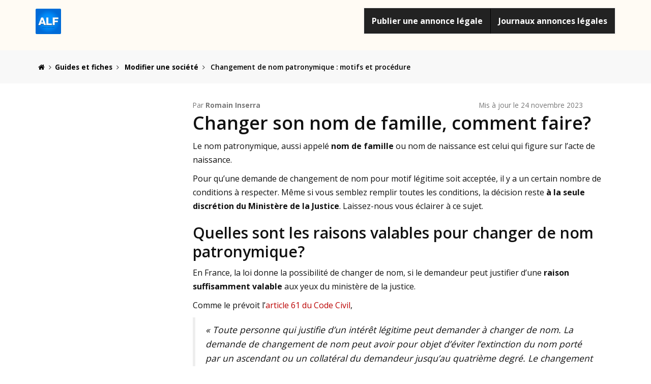

--- FILE ---
content_type: text/html; charset=UTF-8
request_url: https://annonces-legales-faciles.com/utile/formalites/changement-nom-patronymique-motifs-procedure/
body_size: 5688
content:
<!DOCTYPE html> <html lang="fr-FR" prefix="og: https://ogp.me/ns#"> <head> <script>(function(w,d,s,l,i){w[l]=w[l]||[];w[l].push({'gtm.start': new Date().getTime(),event:'gtm.js'});var f=d.getElementsByTagName(s)[0], j=d.createElement(s),dl=l!='dataLayer'?'&l='+l:'';j.async=true;j.src= 'https://www.googletagmanager.com/gtm.js?id='+i+dl;f.parentNode.insertBefore(j,f); })(window,document,'script','dataLayer','GTM-5MBBMWM');</script> <meta charset="UTF-8" > <link rel="preconnect" href="https://deh1uxfvscpl.cloudfront.net" crossorigin> <link rel="preconnect" href="https://fonts.googleapis.com"> <link rel="preconnect" href="https://fonts.gstatic.com" crossorigin> <link rel="dns-prefetch" href="//deh1uxfvscpl.cloudfront.net"> <link rel="dns-prefetch" href="//fonts.googleapis.com"> <link rel="dns-prefetch" href="//fonts.gstatic.com"> <link rel="dns-prefetch" href="//www.googletagmanager.com"> <link rel="dns-prefetch" href="//widget.trustpilot.com"> <link rel="dns-prefetch" href="//static.axept.io"> <meta http-equiv="Content-Type" content="text/html; charset=UTF-8"> <meta name="viewport" content="width=device-width, initial-scale=1.0"> <script type="application/ld+json">[{"@context":"https://schema.org","@type":"BreadcrumbList","itemListElement":[{"@type":"ListItem","position":1,"name":"Annonces-legales-faciles.com","item":"https://annonces-legales-faciles.com/"},{"@type":"ListItem","position":2,"name":"Guides et fiches","item":"https://annonces-legales-faciles.com/utile/"},{"@type":"ListItem","position":3,"name":"Modifier une société","item":"https://annonces-legales-faciles.com/utile/formalites/"},{"@type":"ListItem","position":4,"name":"Changement de nom patronymique : motifs et procédure"}]},{"@context":"https://schema.org","@type":"Article","@id":"https://annonces-legales-faciles.com/utile/formalites/changement-nom-patronymique-motifs-procedure/#article","url":"https://annonces-legales-faciles.com/utile/formalites/changement-nom-patronymique-motifs-procedure/","mainEntityOfPage":"https://annonces-legales-faciles.com/utile/formalites/changement-nom-patronymique-motifs-procedure/#webpage","isPartOf":{"@id":"https://annonces-legales-faciles.com/utile/formalites/changement-nom-patronymique-motifs-procedure/#webpage"},"headline":"Changement de nom patronymique : motifs et procédure","inLanguage":"fr-FR","author":[{"@type":"Person","name":"Romain Inserra","url":"https://www.linkedin.com/in/romaininserra/","worksFor":{"@id":"https://annonces-legales-faciles.com#organization"}}],"datePublished":"2021-03-02T16:32:19+01:00","dateModified":"2023-11-24T09:42:36+01:00","copyrightHolder":{"@id":"https://annonces-legales-faciles.com#organization"},"publisher":{"@id":"https://annonces-legales-faciles.com#organization"}},{"@context":"https://schema.org","@type":"WebPage","@id":"https://annonces-legales-faciles.com/utile/formalites/changement-nom-patronymique-motifs-procedure/#webpage","url":"https://annonces-legales-faciles.com/utile/formalites/changement-nom-patronymique-motifs-procedure/","isPartOf":{"@id":"https://annonces-legales-faciles.com#website"},"inLanguage":"fr-FR","name":"Changement de nom patronymique : motifs et procédure"},{"@context":"https://schema.org","@type":"WebSite","@id":"https://annonces-legales-faciles.com#website","name":"Annonces Légales Faciles","alternateName":"ALF Annonces Légales","url":"https://annonces-legales-faciles.com/","potentialAction":{"@type":"SearchAction","target":"https://annonces-legales-faciles.com/utile/?s={search_term}","query-input":"required name=search_term"},"publisher":{"@id":"https://annonces-legales-faciles.com#organization"}},{"@context":"https://schema.org","@type":"Organization","@id":"https://annonces-legales-faciles.com#organization","name":"Annonces Légales Faciles","alternateName":"ALF Annonces Légales","legalName":"Lexpoint","url":"https://annonces-legales-faciles.com/","telephone":"+33977215010","address":{"@type":"PostalAddress","streetAddress":"1025 rue Henri Becquerel","postalCode":"34000","addressLocality":"Montpellier","addressRegion":"Occitanie","addressCountry":"FR"},"logo":{"@type":"ImageObject","name":"Logo Annonces Légales Faciles","url":"https://alfstatic.com/get/altair/header_logo.png","caption":"Annonces Légales Faciles"},"foundingDate":"2011-04-07","knowsLanguage":"fr","knowsAbout":["https://www.wikidata.org/wiki/Q23931362","https://www.wikidata.org/wiki/Q1004391","https://www.wikidata.org/wiki/Q3186812","https://www.wikidata.org/wiki/Q126684919","https://www.wikidata.org/wiki/Q1723168","https://www.wikidata.org/wiki/Q732577","https://www.wikidata.org/wiki/Q3039755","https://www.wikidata.org/wiki/Q33134269","https://www.wikidata.org/wiki/Q33134075","https://www.wikidata.org/wiki/Q1261026","https://www.wikidata.org/wiki/Q1714118","https://www.wikidata.org/wiki/Q3538873","https://www.wikidata.org/wiki/Q3535173","https://www.wikidata.org/wiki/Q885621","https://www.wikidata.org/wiki/Q5282797"],"sameAs":["https://www.facebook.com/alf.annonces.legales","https://fr.trustpilot.com/review/annonces-legales-faciles.com","https://www.linkedin.com/company/annonces-légales-faciles","https://www.youtube.com/@Annonces-legales-faciles"],"founders":[{"@type":"Person","name":"Gaetan Inserra","url":"https://fr.linkedin.com/in/gaetan-inserra-6407b7168"},{"@type":"Person","name":"Romain Inserra","url":"https://fr.linkedin.com/in/romaininserra"}]}]</script><title>Changer de nom de famille, Procédure et Pièces à fournir </title> <link rel="profile" href="https://gmpg.org/xfn/11" > <!--[if lt IE 9]> <script type="text/javascript" src="https://annonces-legales-faciles.com/utile/wp-content/themes/nowknow/assets/js/html5shiv.min.js"></script> <script type="text/javascript" src="https://annonces-legales-faciles.com/utile/wp-content/themes/nowknow/assets/js/respond.min.js"></script> <![endif]--> <link rel="stylesheet" href="https://deh1uxfvscpl.cloudfront.net/utile/utile-23.css" type="text/css" media="all"> <meta name="article:author" content="Romain Inserra"><meta name="author" content="Romain Inserra"> <meta name="description" content="Le changement de nom patronymique est une procédure longue qui ne peut être justifiés que par quelques motifs légitimes. Quels sont-ils ? Par où débuter ?"/> <link rel="canonical" href="https://annonces-legales-faciles.com/utile/formalites/changement-nom-patronymique-motifs-procedure/" /> <meta property="og:locale" content="fr_FR" /> <meta property="og:type" content="article" /> <meta property="og:title" content="Changer de nom de famille, Procédure et Pièces à fournir" /> <meta property="og:description" content="Le changement de nom patronymique est une procédure longue qui ne peut être justifiés que par quelques motifs légitimes. Quels sont-ils ? Par où débuter ?" /> <meta property="og:url" content="https://annonces-legales-faciles.com/utile/formalites/changement-nom-patronymique-motifs-procedure/" /> <meta property="og:site_name" content="ALF" /> <meta property="article:section" content="Modifier une société" /> <meta property="article:published_time" content="2021-03-02T16:32:19+00:00" /> <meta property="article:modified_time" content="2023-11-24T09:42:36+00:00" /> <meta property="og:updated_time" content="2023-11-24T09:42:36+00:00" /> <link rel='stylesheet' id='font-awesome-css' href='https://deh1uxfvscpl.cloudfront.net/utile/font-awesome/font-awesome.min.css' type='text/css' media='all' /> <link rel='stylesheet' id='nowknow-fonts-css' href='https://fonts.googleapis.com/css?family=Open+Sans%3A300%2C400%2C600%2C700&#038;display=swap' type='text/css' media='all' /> <meta name="generator" content="WordPress 4.0.27" /> <link rel="shortcut icon" href="https://deh1uxfvscpl.cloudfront.net/utile/favicon.png" > </head> <body class="single single-post postid-975 single-format-standard"> <div id="page" class="hfeed site"> <header id="masthead" class="site-header" role="banner"> <div class="container"> <div id="logo" class="site-logo text-center"> <a href="https://annonces-legales-faciles.com/utile/" rel="home"><img height="50" width="50" src="https://deh1uxfvscpl.cloudfront.net/utile/logo_big.png" alt="Formalités et modèles d'annonce légale"></a> </div> <div id="navbar" class="navbar-wrapper text-center"> <nav class="navbar navbar-default site-navigation" role="navigation"> <ul id="menu-menu-1" class="nav navbar-nav navbar-menu"><li id="menu-item-458" class="menu-item menu-item-type-custom menu-item-object-custom menu-item-458"><a href="https://annonces-legales-faciles.com/#formulaires">Publier une annonce légale</a></li> <li id="menu-item-457" class="menu-item menu-item-type-custom menu-item-object-custom menu-item-457"><a href="https://annonces-legales-faciles.com/journaux">Journaux annonces légales</a></li> </ul> </nav> </div> </div> </header> <div class="site-hero clearfix"> <div class="container"> <ol class="breadcrumb breadcrumb-custom"> <li><a href="https://annonces-legales-faciles.com/" title="Annnonces Légales Faciles"><i class="fa fa-home"></i></a></li><li><a title="aide pour la création et gestion de société" href="https://annonces-legales-faciles.com/utile/">Guides et fiches</a></li> <li><a href="https://annonces-legales-faciles.com/utile/formalites/">Modifier une société</a></li> <li class="active">Changement de nom patronymique : motifs et procédure</li> </ol> </div> </div> <div id="main" class="site-main clearfix"> <div class="container"> <div class="content-area"> <div class="row"> <div id="content" class="site-content col-md-9 col-md-push-3"> <article id="post-975" class="post-975 post type-post status-publish format-standard hentry category-formalites utile utile-container"> <div class="clearfix"> <div class ='row'><div class='col-md-8'><span class="small text-muted">Par <strong>Romain Inserra</strong></span></div><div class='col-md-4'><span class='small text-muted'>Mis à jour le 24 novembre 2023</span></div></div> <div class="entry-content clearfix"> <h1>Changer son nom de famille, comment faire?</h1> <p>Le nom patronymique, aussi appelé <strong>nom de famille</strong> ou nom de naissance est celui qui figure sur l’acte de naissance.</p> <p>Pour qu’une demande de changement de nom pour motif légitime soit acceptée, il y a un certain nombre de conditions à respecter. Même si vous semblez remplir toutes les conditions, la décision reste <strong>à la seule discrétion du Ministère de la Justice</strong>. Laissez-nous vous éclairer à ce sujet.</p> <h2>Quelles sont les raisons valables pour changer de nom patronymique?</h2> <p>En France, la loi donne la possibilité de changer de nom, si le demandeur peut justifier d’une <strong>raison suffisamment valable</strong> aux yeux du ministère de la justice.</p> <p>Comme le prévoit l’<a href="https://www.legifrance.gouv.fr/codes/article_lc/LEGIARTI000006420953" rel="nofollow">article 61 du Code Civil</a>,</p> <blockquote cite="https://www.legifrance.gouv.fr/codes/article_lc/LEGIARTI000006420953"><i>&laquo;&nbsp;Toute personne qui justifie d&rsquo;un intérêt légitime peut demander à changer de nom. La demande de changement de nom peut avoir pour objet d&rsquo;éviter l&rsquo;extinction du nom porté par un ascendant ou un collatéral du demandeur jusqu&rsquo;au quatrième degré. Le changement de nom est autorisé par décret.&nbsp;&raquo;</i></blockquote> <p>La loi ne donne pas plus de précision quant aux différents intérêts légitimes, en dehors des noms en voie d’extinction.</p> <p>Pourtant, il existe d’<strong>autres cas de jurisprudence</strong> dans lesquels le ministère de la justice peut reconnaître un intérêt légitime :</p> <ul> <li>Un nom portant préjudice au porteur : <ul> <li>à caractère péjoratif, grossier ou risible.</li> <li>Rendu tristement célèbre par une personne. </li> </ul> <li>Un nom usuel publiquement reconnu.</li> <li>Des frères et sœurs de mêmes parents portant des noms différents.</li> </ul> <p>Certains <strong>motifs d’ordre affectif peuvent aussi être recevables</strong>, en cas de circonstances exceptionnelles telles que l’abandon brutal de l’enfant.</p> <h2>Qui peut en faire la demande?</h2> <p>Il faut avoir <strong>18 ans et être de nationalité française</strong> pour faire une demande de changement de nom patronymique.</p> <p>Si un enfant mineur veut changer de nom, la demande doit être faite par les personnes représentant l’autorité parentale.</p> <ul> <li>Si l’autorité parentale est représentée par un tuteur légal, ce dernier doit avoir le consentement du conseil de famille.</li> <li>Dans le cas où les parents sont en désaccord, il faut saisir le juge aux affaires familiales.</li> </ul> <p>Si l’enfant mineur a plus de 13 ans, il faut son <a href="/utile/medias/changement-nom-patronymique-accord-mineur-de-plus-de-13-ans.pdf" target="_blank" title="Télécharger le mdoèle d'accord pour le changement de nom patronymique d'un mineur">accord écrit</a>.</p> <h2>Les différentes étapes du changement de nom</h2> <p>La requête de changement de nom pour motif légitime paraît simple, mais <strong>la procédure peut être longue</strong>.</p> <h3>La Publication</h3> <p>Pour rendre opposable aux tiers votre demande de changement de nom, elle doit être publiée au journal officiel (JO), ainsi que sur un support d’annonce légale (SHAL) du <a href="/journaux">département du domicile</a> de la personne concernée.</p><p>La publication au JO coûte 110 euros. Dans le SHAL, le coût varie en fonction de la longueur du texte.</p> <h3>Envoi de la demande</h3> <p>Une fois les annonces publiées au JO et sur un SHAL, il faut compléter un dossier et l’adresser au Ministère de la Justice, qui traite les demandes de changement de nom:</p> <p><i>Direction des affaires civiles et du Sceau</i></p> <p><i>13 place Vendôme, 75042 Paris Cedex 01</i></p> <p>Le dossier comprend le <a href="/utile/medias/Bordereau-changement-nom-patronymique.pdf" target="_blank" title="télécharger le bordereau de changement de nom patronymique">bordereau</a> accompagnée de toutes les pièces jointes qui y sont demandées.</p> <h3>Traitement de la demande</h3> <p>Le service du Sceau du ministère de la justice instruit votre dossier. Il rend généralement sa décision dans les mois suivants.</p> <p>Il se peut aussi que le service fasse appel au procureur de la République pour une enquête.</p> <p>La décision étant <strong>à la seule discrétion des pouvoirs publics</strong>, la procédure peut durer de quelques mois à quelques années, selon la complexité du dossier.</p> <h3>Si votre demande est acceptée</h3> <p>Le changement de nom sera <strong>publié par décret au Journal Officiel</strong>. Vous recevrez, par la suite, un exemplaire de ce décret par lettre recommandée avec accusé de réception.</p> <p>Le procureur fait ensuite modifier vos actes d’état civil.</p> <p>Il se peut que la modification ne soit pas systématiquement faite. Il faudra alors faire vous même la demande auprès du procureur pour mettre à jour vos actes d’état civil.</p> <h3>Si la demande est refusée</h3> <p>Elle doit être motivée, c&rsquo;est à dire justifiée. Elle vous est aussi notifiée par LRAR.</p> <p>Vous avez la <strong>possibilité de faire un recours gracieux</strong> en présentant de nouveaux éléments.</p> <p>Cette décision peut être aussi contestée auprès du Tribunal administratif de Paris dans les deux mois suivant la notification.</p> </div> </div> <footer class="entry-footer"> <div class="entry-attribute clearfix"> <div class="row"> </div> </div> </footer> </article> <div class='yarpp-related yarpp-related-none'> </div> </div> </div> </div> </div> </div> <footer id="colophon" class="site-footer" role="contentinfo"> <div class="container"> <div class="row"> <div class="col-md-3"> <p>Ce centre de ressources sur les sociétés, leurs formalités et la publication d'annonces légales est édité par <a href="https://annonces-legales-faciles.com/" target="_blank">annonces-legales-faciles.com</a>.</p> </div> <div class="col-md-3"> <div class="h4">Annonces légales</div> <ul> <li class="mt5 mb5"><a href="https://annonces-legales-faciles.com/#formulaires">Publier une annonce légale</a></li> <li class="mt5 mb5"><a href="https://annonces-legales-faciles.com/journaux">Journaux d'annonces légales</a></li> <li class="mt5 mb5"><a href="https://annonces-legales-faciles.com/annonces-legales/">Annonces légales par département</a></li> </ul> </div> <div class="col-md-6"> <div class="h4">Journaux habilités</div> <div class="row"> <div class="col-md-6"> <ul> <li class="mt5 mb5"><a href="https://annonces-legales-faciles.com/journaux/departement/75/paris">Journaux annonces légales Paris</a></li> <li class="mt5 mb5"><a href="https://annonces-legales-faciles.com/journaux/departement/13/bouches_du_rhone">Journaux annonces légales Bouches-du-Rhône</a></li> <li class="mt5 mb5"><a href="https://annonces-legales-faciles.com/journaux/departement/33/gironde">Journaux annonces légales Gironde</a></li> </ul> </div> <div class="col-md-6"> <ul> <li class="mt5 mb5"><a href="https://annonces-legales-faciles.com/journaux/departement/31/haute_garonne">Journaux annonces légales Haute-Garonne</a></li> <li class="mt5 mb5"><a href="https://annonces-legales-faciles.com/journaux/departement/59/nord">Journaux annonces légales Nord</a></li> <li class="mt5 mb5"><a href="https://annonces-legales-faciles.com/journaux/departement/69/rhone">Journaux annonces légales Rhône</a></li> </ul> </div> </div> </div> <div class="clearfix"></div> <hr /> </div> <div class="row"> <div class="site-info col-md-6"> <p>© 2026 ALF annonces-legales-faciles.com. <a href="https://annonces-legales-faciles.com/a-propos">Qui sommes-nous</a></p> </div> <div class="site-social text-right col-md-6"> <ul class="list-inline hidden-print"> <li><a title="annonces légales faciles sur facebook" href="https://www.facebook.com/alf.annonces.legales" class="btn btn-social btn-facebook" rel="me"><i class="fa fa-facebook fa-fw" role="img" aria-label="Retrouvez nous sur facebook"></i></a></li> </ul> </div> </div> </div> </footer> </div> <script> window.axeptioSettings = { clientId: "65e1ab1f341f7ceeaa71f86c", }; (function(d, s) { var t = d.getElementsByTagName(s)[0], e = d.createElement(s); e.async = true; e.src = "//static.axept.io/sdk.js"; t.parentNode.insertBefore(e, t); })(document, "script"); </script> <script type="text/javascript" src="https://deh1uxfvscpl.cloudfront.net/utile/jquery.js" defer></script> <script type="text/javascript" src="https://deh1uxfvscpl.cloudfront.net/utile/jquery-migrate.min.js" defer></script> <script type="text/javascript" src="https://deh1uxfvscpl.cloudfront.net/utile/all.js" defer></script> </body> </html>